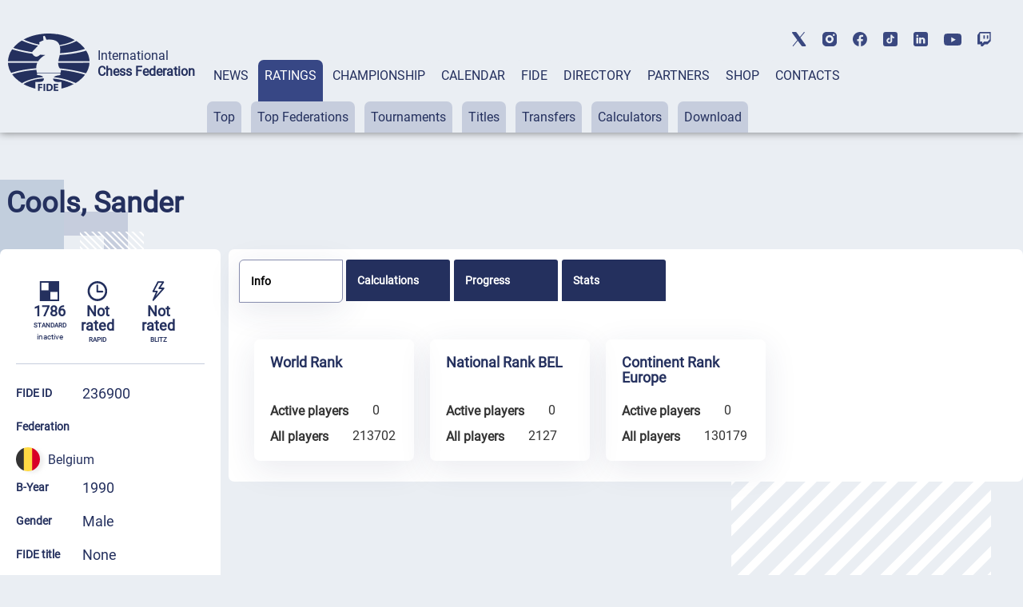

--- FILE ---
content_type: text/html; charset=UTF-8
request_url: https://ratings.fide.com/a_data_opponents.php?pl=236900
body_size: 588
content:
[{"id_number":"201251","name":"Champt, Victor","country":"BEL"},{"id_number":"22276033","name":"Clavell Hernandez, Gemma","country":"ESP"},{"id_number":"234680","name":"Dedobbeleer, Vladymyr","country":"BEL"},{"id_number":"3814009","name":"Diaz, Giovanni","country":"PER"},{"id_number":"205370","name":"Doetjes, Rienk","country":"BEL"},{"id_number":"241326","name":"Elouadghiri, Mohamed","country":"BEL"},{"id_number":"234486","name":"Goidts, Bruno","country":"BEL"},{"id_number":"22235027","name":"Grao Amaya, Rafael","country":"ESP"},{"id_number":"217174","name":"Hernalsteen, Johan","country":"BEL"},{"id_number":"22277544","name":"Jimenez Bargallo, Josep Antoni","country":"ESP"},{"id_number":"263109","name":"Keiser, Marc","country":"BEL"},{"id_number":"218251","name":"Lefevre, Lucien","country":"BEL"},{"id_number":"26025442","name":"Meillon, Achille","country":"FRA"},{"id_number":"237108","name":"Partoens, Remi","country":"BEL"},{"id_number":"421057","name":"Pevar, John","country":"ENG"},{"id_number":"235725","name":"Pirard, Natan","country":"BEL"},{"id_number":"32006497","name":"Rodriguez Batuecas, Jordi","country":"ESP"},{"id_number":"22278753","name":"Sanchez Canales, Pol","country":"ESP"},{"id_number":"2291401","name":"Sanchez Coves, Joan Josep","country":"ESP"},{"id_number":"231924","name":"Van Zeebroeck, Sam","country":"BEL"},{"id_number":"228710","name":"Vandenhoeke, Patrick","country":"BEL"},{"id_number":"223239","name":"Verbeke, Kristof","country":"BEL"},{"id_number":"1509551","name":"Wasenius, Thomas","country":"NOR"}]